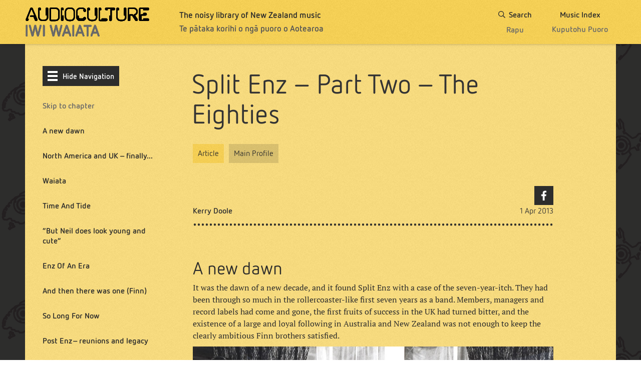

--- FILE ---
content_type: text/html; charset=utf-8
request_url: https://www.audioculture.co.nz/articles/split-enz-part-two-the-eighties--2
body_size: 25111
content:
<!DOCTYPE html>
<html lang='en'>
<head>
<title>Split Enz – Part Two - The Eighties  - Article | AudioCulture
</title>
<meta charset='utf-8'>
<meta name="description" content="A new dawn
It was the dawn of a new decade, and it found Split Enz with a case of the seven-year-itch. They had been through so much in the rollercoaster-like first seven years as a band. Members, managers and record labels had come and gone, the first fr"/>
<meta content='width=device-width, initial-scale=1.0, maximum-scale=1.0, user-scalable=0' name='viewport'>
<meta content='IE=edge,chrome=1' http-equiv='X-UA-Compatible'>
<link rel="stylesheet" href="https://www.audioculture.co.nz/assets/application-d4757bbc0f3e4e301e5880cc46719dffe63d54d15b051647a0b06184ef84a561.css" media="all" />
<link rel="stylesheet" href="https://cdn.knightlab.com/libs/timeline3/latest/css/timeline.css" title="timeline-styles" media="screen" />
<link rel="stylesheet" href="https://use.typekit.net/idr4tfc.css" media="screen" />
<!--[if IE]>
<link rel="stylesheet" href="https://www.audioculture.co.nz/assets/application-ie-6a3b3546a2c76b317c6bf7e72cc71a3ca93bffdccd7b309bb72e7a979407fc12.css" media="all" />
<![endif]-->
<!--[if IE 8]>
<link rel="stylesheet" href="https://www.audioculture.co.nz/assets/application-ie8-d69b81ace8184612ee682e423f244e0293aa7d3687713b4abb24b91e01b479af.css" media="all" />
<![endif]-->
<meta name="csrf-param" content="authenticity_token" />
<meta name="csrf-token" content="zpbPv/ev2sIwKROz+SXldI+ltriBA/NrQzo/JtIgsUe2g7cJrxxnhscCN0bR5Ih3HqRcsdE8EmZIbrjmoMtsYg==" />
<script>
//<![CDATA[
(function(w,d,s,l,i){w[l]=w[l]||[];w[l].push({'gtm.start':
new Date().getTime(),event:'gtm.js'});var f=d.getElementsByTagName(s)[0],
j=d.createElement(s),dl=l!='dataLayer'?'&l='+l:'';j.async=true;j.src=
'https://www.googletagmanager.com/gtm.js?id='+i+dl;f.parentNode.insertBefore(j,f);
})(window,document,'script','dataLayer','GTM-KT3J6QL5');

//]]>
</script><meta property='og:url' content='https://www.audioculture.co.nz/profile/split-enz/articles/split-enz-part-two-the-eighties--2'>
<meta property='og:title' content='Split Enz – Part Two - The Eighties  - Article | AudioCulture'>
<meta property='og:description' content='A new dawn
It was the dawn of a new decade, and it found Split Enz with a case of the seven-year-itch. They had been through so much in the rollercoaster-like first seven years as a band. Members, managers and record labels had come and gone, the first fr'>
<meta property='og:image' content='https://www.audioculture.co.nz/content/images/404/thumb_A1156.jpg'>
<meta name='twitter:card' content='summary_large_image'>
<meta name='twitter:site' content='@audioculturenz'>
<meta name='twitter:image' content='https://www.audioculture.co.nz/content/images/404/twitter_card_A1156.jpg?250e87bf23a321c7dc26ce575eb5d94e8f8d8de4'>
<meta name='twitter:title' content='Split Enz – Part Two - The Eighties  - Article | AudioCulture'>
<meta name='twitter:description' content='A new dawn
It was the dawn of a new decade, and it found Split Enz with a case of the seven-year-itch. They had been through so much in the rollercoaster-like first seven years as a band. Members, managers and record labels had come and gone, the first fr'>
<script src="https://www.youtube.com/iframe_api"></script>
<script src="https://cdn.knightlab.com/libs/timeline3/latest/js/timeline.js"></script>

</head>
<body class='audioculture-article'>
<noscript>
<iframe height='0' src='https://www.googletagmanager.com/ns.html?id=GTM-KT3J6QL5' style='display:none;visibility:hidden' width='0'></iframe>
</noscript>
<div class='sticky-wrapper'>
<div class='navbar compressed'>
<div class='navbar-inner'>
<div class='container-fluid'>
<div class='global-nav-wrapper' data-main-navigation>
<div class='logotype-wrapper'>
<a class="site-branding" href="https://www.audioculture.co.nz/"><h1 class='site-logo'>AudioCulture</h1>
</a><div class='logo-tagline'>
<p class='tagline tagline-title'>The noisy library of New Zealand music</p>
<p class='tagline tagline-subtitle'>Te pātaka korihi o ngā puoro o Aotearoa</p>
</div>
</div>

<div class='global-navbar'>
<a class="global-navbar-item " href="/search"><div class='global-navbar-item-title'>
<svg class='search-icon' data-name='search-icon' style='width: 14px; height: 14px;' viewbox='0 0 30 30'>
<path d='M29.67,27.38,23,20.71a.76.76,0,0,0-.49-.2h-.7l-.5-.39a12.14,12.14,0,1,0-9.16,4.18,11.87,11.87,0,0,0,8-3l.39.4v.7a.76.76,0,0,0,.2.49l6.67,6.68a.68.68,0,0,0,1,0h0l1.29-1.3a.56.56,0,0,0,0-.9ZM12.15,21.51a9.36,9.36,0,1,1,9.36-9.36A9.35,9.35,0,0,1,12.15,21.51Z'></path>
</svg>

Search
</div>
<div class='global-navbar-item-subtitle' style='top: 1px;'>Rapu</div>
</a><a class="global-navbar-item " href="/music_index"><div class='global-navbar-item-title'>Music Index</div>
<div class='global-navbar-item-subtitle'>Kuputohu Puoro</div>
</a></div>
<div class='global-navbar global-navbar-mobile'>
<div class='global-navbar-button' data-mobile-nav-trigger>
Menu
<i class='menu-icon'></i>
</div>
</div>

</div>
</div>
</div>
</div>


<div class='container skippy-container' data-skippy-nav-container>
<div class='skippy w-top-padding'>
<h1 class='skippy-mobile-title'>Split Enz – Part Two - The Eighties </h1>
<ul class='skippy-nav table-of-contents js-table-of-contents-wrapper'>
<li class='skippy-nav-item contents-item skippy-nav-toggle-wrapper'>
<a class="skippy-nav-toggle" data-skippy-nav-toggle="true" data-hide-navigation="true" href="#"><i class='burger-icon'></i>
Hide Navigation
</a></li>
<li class='skippy-nav-item contents-item skippy-nav-header'>Skip to chapter</li>
<li class='skippy-nav-item contents-item'>
<a class="contents-item-link" href="#header_1">A new dawn</a>
</li>
<li class='skippy-nav-item contents-item'>
<a class="contents-item-link" href="#header_2">North America and UK – finally...</a>
</li>
<li class='skippy-nav-item contents-item'>
<a class="contents-item-link" href="#header_3">Waiata</a>
</li>
<li class='skippy-nav-item contents-item'>
<a class="contents-item-link" href="#header_4">Time And Tide</a>
</li>
<li class='skippy-nav-item contents-item'>
<a class="contents-item-link" href="#header_5">“But Neil does look young and cute”</a>
</li>
<li class='skippy-nav-item contents-item'>
<a class="contents-item-link" href="#header_6">Enz Of An Era</a>
</li>
<li class='skippy-nav-item contents-item'>
<a class="contents-item-link" href="#header_7">And then there was one (Finn)</a>
</li>
<li class='skippy-nav-item contents-item'>
<a class="contents-item-link" href="#header_8">So Long For Now</a>
</li>
<li class='skippy-nav-item contents-item'>
<a class="contents-item-link" href="#header_9">Post Enz– reunions and legacy</a>
</li>

</ul>


<div class='skippy-content'>
<a class="skippy-nav-toggle" style="margin-top: 18px; display: none;" data-skippy-nav-toggle="true" data-show-navigation="true" href="#"><i class='burger-icon'></i>
Show Navigation
</a><h1 class='skippy-desktop-title' data-article-header>Split Enz – Part Two - The Eighties </h1>
<div class='skippy-content-item'>
<div class='tabs'>
<ul class='main_tabs'>
<li class='tab active'>
<a href="/articles/split-enz-part-two-the-eighties--2">Article</a>
</li>
<li class='tab'>
<a href="/profile/split-enz">Main Profile</a>
</li>
</ul>
</div>
<div class='share'>
<div class='share-box'>
<p class='share-box-item'></p>
<a target="_blank" class="share-box-item facebook" href="http://www.facebook.com/sharer.php?u=https://www.audioculture.co.nz/articles/split-enz-part-two-the-eighties--2&amp;t=Split+Enz+%E2%80%93+Part+Two+-+The+Eighties+">Facebook
</a></div>

</div>

</div>
<div class='skippy-content-item space-between'>
<div class='author-date'>
<div class='author'>Kerry Doole</div>
<div class='date'>
 1 Apr 2013
</div>
</div>

</div>
<div class='skippy-content-item'>
<hr class='mb-30'>
</div>
<div class='skippy-mobile-show'>
<ul class='skippy-nav table-of-contents js-table-of-contents-wrapper'>
<li class='skippy-nav-item contents-item skippy-nav-toggle-wrapper'>
<a class="skippy-nav-toggle" data-skippy-nav-toggle="true" data-hide-navigation="true" href="#"><i class='burger-icon'></i>
Hide Navigation
</a></li>
<li class='skippy-nav-item contents-item skippy-nav-header'>Skip to chapter</li>
<li class='skippy-nav-item contents-item'>
<a class="contents-item-link" href="#header_1">A new dawn</a>
</li>
<li class='skippy-nav-item contents-item'>
<a class="contents-item-link" href="#header_2">North America and UK – finally...</a>
</li>
<li class='skippy-nav-item contents-item'>
<a class="contents-item-link" href="#header_3">Waiata</a>
</li>
<li class='skippy-nav-item contents-item'>
<a class="contents-item-link" href="#header_4">Time And Tide</a>
</li>
<li class='skippy-nav-item contents-item'>
<a class="contents-item-link" href="#header_5">“But Neil does look young and cute”</a>
</li>
<li class='skippy-nav-item contents-item'>
<a class="contents-item-link" href="#header_6">Enz Of An Era</a>
</li>
<li class='skippy-nav-item contents-item'>
<a class="contents-item-link" href="#header_7">And then there was one (Finn)</a>
</li>
<li class='skippy-nav-item contents-item'>
<a class="contents-item-link" href="#header_8">So Long For Now</a>
</li>
<li class='skippy-nav-item contents-item'>
<a class="contents-item-link" href="#header_9">Post Enz– reunions and legacy</a>
</li>

</ul>


</div>
<div class='skippy-content-item'>
<div class='article-body wysiwyg-content'>
<h2 id='header_1' data-skippy-target=''>A new dawn</h2>
<p>It was the dawn of a new decade, and it found Split Enz with a case of the seven-year-itch. They had been through so much in the rollercoaster-like first seven years as a band. Members, managers and record labels had come and gone, the first fruits of success in the UK had turned bitter, and the existence of a large and loyal following in Australia and New Zealand was not enough to keep the clearly ambitious Finn brothers satisfied.</p>
<p class="no-padding"><img class="wysiwyg_full" id="aeaoofnhgocdbnbeljkmbjdmhbcokfdb-mousedown" src="../../../content/images/423/wysiwyg_full_A1161.jpg" alt="Admin_thumb_a1161" data-id="423" data-imageable="person" /></p>
<p>Split Enz had changed radically, from the musically and visually ambitious art-rockers that had created the seminal <em>Mental Notes</em> to the increasingly streamlined and polished outfit they had become in 1980.</p>
<p><a href="../../../people/tim-finn" title="Tim Finn" target="_self">Tim Finn</a> described the changes in an October 1980 interview with Ken Coates of <em>The Press</em>. &ldquo;We concentrated on the music, not the theatrics: skimmed off the fat and left the bare bones of it. What we&rsquo;ve got now is simpler and more effective. I got sick of looking like a parrot, singing love songs.&rdquo;</p>
<blockquote>
<p>"I got sick of looking like a parrot, singing love songs." <br />&ndash; tim finn</p>
</blockquote>
<p>In a 1982 interview with famed American music mag <em>Trouser Press</em>, <a href="../../../people/neil-finn" title="Neil Finn" target="_self">Neil Finn</a> also reflected on the stylistic transformation of Split Enz. &ldquo;We never consciously sat down and said &lsquo;Let&rsquo;s be commercial.&rsquo; Maybe there was a subconscious desire to sell records, but we were writing deliberately simple songs because we were sick of &lsquo;clever&rsquo; arrangements.&rdquo;</p>
<p>The Split Enz line-up going into 1980 had solidified as a sextet, comprising Neil and Tim Finn (guitar, vocals), Eddie Rayner (keyboards), Noel Crombie (percussion) and the Anglo rhythm section of Nigel Griggs (bass) and Mal Green (drums).</p>
<p>Things were about to happen fast for the band. They&rsquo;d closed out the 1970s by completing work on their fourth album <em>True Colours</em>. Hotshot young English producer David Tickle (he engineered Blondie and The Knack) had helmed the sessions in Sydney, and Split Enz sensed they were on the verge of something big. In his band biography <em>Stranger Than Fiction</em>, former Enz bassist <a href="../../../stories/mike-chunn-s-split-enz-images" title="Mike Chunn's Split Enz Images" target="_self">Mike Chunn</a> recalls Tim Finn handing over an advance copy of the new album, saying &ldquo;This time I think we got it.&rdquo;</p>
<p><iframe allowfullscreen src="https://www.youtube.com/embed/vkPaj0ttjbc?rel=0" width="600" height="480" frameborder="0" style="width: 600px; height: 480px;"></iframe>&nbsp;</p>
<p>What they got was &lsquo;I Got You&rsquo;, a shimmering piece of pop perfection from the increasingly deft pen of Neil Finn that became Split Enz&rsquo;s biggest ever, international hit, kicking them up several rungs of the ladder of success. <em>True Colours</em> and &lsquo;I Got You&rsquo; came out in New Zealand and Australia on January 21, 1980, instantly scoring saturation radio play for the single as well as extensive exposure for the song&rsquo;s eye-catching video clip, created by resident visual genius Noel Crombie. Chart success quickly came, with &lsquo;I Got You&rsquo; holding down the No.1 spot in Australia for eight weeks, and topping the NZ charts for five. <em>True Colours</em> followed suit, with a 10 week run at the top in Australia, eight weeks in NZ.</p>
<p class="no-padding no-bottom-margin"><img alt="Admin_thumb_se17" data-id="16082" data-imageable="person" src="../../../content/images/16082/wysiwyg_full_se17.jpg" /></p>
<p class="caption wysiwyg_full_caption">Split Enz being interviewed by TVNZ in a motel in George Street, Dunedin in February 1980. The cameraman is Pat O'Neill and the interviewer is Keith Tannock. - Courtesy of&nbsp;<a href="https://www.flickr.com/photos/archivesnz/">Archives New Zealand</a></p>
<blockquote>
<p>&ldquo;This time I think we got it.&rdquo;&nbsp;<br />&ndash; Tim Finn</p>
</blockquote>
<p>A triumphant headlining slot at the <a href="../../../scenes/sweetwaters-on-the-rise-1980-to-1982" title="Sweetwaters on the rise" target="_self">Sweetwaters</a> festival in New Zealand led into another highly successful New Zealand tour,&nbsp;<em>Trooping the Colours</em>, followed by an equally winning Australian tour Sporting True Colours (a double bill with Aussie band The Sports, who were quickly eclipsed by the Enz).</p>
<p>This Australasian success ignited major label interest in the band, and a deal with A&amp;M Records was signed in May 1980. Putting their money where their mouth was, A&amp;M decided to release <em>True Colours</em> in the Northern Hemisphere as the first ever album to have a design lazer-etched into the actual vinyl. This could have come across as a shallow gimmick, but the fact that the design (featuring the album cover&rsquo;s symbols) was the band&rsquo;s own and that vibrant visuals had long been an Enz trademark deflected any such criticism.</p>
<h2 id='header_2' data-skippy-target=''>North America and UK &ndash; finally...</h2>
<p>Upon its release in North America and the UK in August, &lsquo;I Got You&rsquo; started scoring airplay and <em>True Colours</em> notched positive reviews. Tim and Neil Finn did the promo rounds in the USA and UK, and dates were set for another short UK tour. Its highlight was a sold-out show at London&rsquo;s prestigious Hammersmith Odeon on September 27, 1980, one termed by Chunn, &ldquo;a crowning achievement.&rdquo; A performance of &lsquo;I Got You&rsquo; on <em>Top Of The Pops</em> (broadcast to an estimated 11 million people) helped the single reach No.10.</p>
<p><iframe allowfullscreen src="https://www.youtube.com/embed/0qbYhMb53b8?rel=0" width="600" height="480" frameborder="0" style="width: 600px; height: 480px;"></iframe>&nbsp;</p>
<p>Across the Atlantic, &lsquo;I Got You&rsquo;&nbsp;was also having an impact, hitting No.40 on the <em>Billboard</em> Top 100. A short American tour was kicked off at Los Angeles industry hangout the Whiskey, with celebs in attendance reportedly including Bette Midler and Donna Summer. Midler was to become a loudly outspoken fan of the band. In an issue of Australian <em>Playboy</em> (March 1981), she&rsquo;s quoted as saying,&nbsp;&ldquo;I saw those guys three times in LA, and I&rsquo;m tellin&rsquo; you, they&rsquo;re bloody amazing. Why they don&rsquo;t get their arses back to the USA and blow the joint apart is beyond me.&rdquo;</p>
<p>Mike Chunn speculates that the fact that &lsquo;I Got You&rsquo;&nbsp;did not move further up the charts in the States might be attributable to industry feathers being ruffled by Split Enz manager Nathan Brenner. &ldquo;The business in America doesn&rsquo;t work like anywhere else. People take offence and pull plugs,&rdquo; he wrote in <em>Stranger Than Fiction</em>.</p>
<p>No such pettiness was evident in Canada. This scribe had just moved to Toronto from London and was thrilled to see the Canadian audience taking to Split Enz like a bear to salmon. I didn&rsquo;t need to berate my acquaintances at A&amp;M Records in Canada about the merits of this band, as they instantly got it. Jim Monaco, then Head of Publicity at A&amp;M Canada, recalls hearing &lsquo;I Got You&rsquo;&nbsp;for the first time at the label. &ldquo;We all said, &lsquo;it&rsquo;s a killer, it&rsquo;s a hit.&rsquo; We all sensed it was going to be a smash.&rdquo;</p>
<p>Canadian radio quickly joined the party. &lsquo;I Got You&rsquo;&nbsp;soon hit the Top 10 and <em>True Colours</em> reached platinum sales status (100,000 copies). A cross-Canada tour in October fuelled the buzz, and reviews were unanimous raves. &ldquo;If XTC is the Pink Floyd of the new wave, Split Enz is its Beatles,&rdquo; gushed <em>The Edmonton Journal</em>. I caught their Toronto debut show, at The Masonic Temple on October 17, 1980, and came away impressed with how the band had evolved into such a tight, confident and melody-driven unit.</p>
<p>More gigs in the UK (including two nights at the Apollo Victoria in London) and Europe were followed by gigs in Brisbane, Sydney and Melbourne to close out a quite frenetic year.</p>
<blockquote>
<p>&ldquo;We had bloody credibility up to our ears and that&rsquo;s the most important thing when you come down to it, but ultimately your survival depends on selling a few records.&rdquo;&nbsp;<br />&ndash; Neil Finn</p>
</blockquote>
<p>In a 1984 interview with <em>Rip It Up</em> (February 1984), Neil Finn admitted that <em>True Colours</em> was a make or break album for Split Enz. &ldquo;At the time we said to ourselves that this album had to do it or that was it ... It was a crucial point for us and we needed success. We had bloody credibility up to our ears and that&rsquo;s the most important thing when you come down to it, but ultimately your survival depends on selling a few records.&rdquo;</p>
<p>Somehow, in the midst of the frenzy that was 1980, Split Enz had found time to record another album, again with David Tickle as producer. This was released in Australasia on April 1, 1981 (clearly the band and label were not given to superstition), intriguingly with two different titles.</p>
<h2 id='header_3' data-skippy-target=''>Waiata</h2>
<p>In New Zealand, it was <em>Waiata,</em> a Māori word for &ldquo;celebratory song&rdquo;. Tim Finn explained to <em>Rip It Up</em> at the time that, &ldquo;there is a celebratory aspect to Split Enz because we have survived through thick and thin and there is that ecstasy of being a young band whenever we play together.&rdquo;&nbsp;</p>
<p class="no-padding"><img class="wysiwyg_full" id="aeaoofnhgocdbnbeljkmbjdmhbcokfdb-mousedown" src="../../../content/images/425/wysiwyg_full_A1167.jpg" alt="Admin_thumb_a1167" data-id="425" data-imageable="person" /></p>
<p>An aboriginal word with a similar meaning, <em>Corroboree</em> was chosen for the album title in Australia. In the official PolyGram press release for the album, Tim gives this definition: &ldquo;When a band has got something special and a lot of belief and shares a certain joy in the music they&rsquo;re creating, then in a sense, each time they play it&rsquo;s like a <em>Corroboree.</em> It&rsquo;s a feeling of ecstasy when it all works and gells.&rdquo;</p>
<p>Preceding the album&rsquo;s release was first single &lsquo;One Step Ahead&rsquo;, (another Neil Finn composition) and it quickly stepped onto the charts, soon followed into the Top 10 by &lsquo;History Never Repeats&rsquo;. In an intriguing twist of fate, the top of the singles charts in both countries was then held by &lsquo;Counting The Beat&rsquo; &ndash; the irresistible classic hit from <a href="../../../people/phil-judd" title="Phil Judd" target="_self">Phil Judd</a>&rsquo;s new band <a href="../../../people/the-swingers" title="The Swingers" target="_self">The Swingers</a>.</p>
<p>Prior to <em>Waiata/Corroboree</em> coming out, Split Enz&rsquo;s triumphs of 1980 were recognised at the Australian Recording Industry Awards (the ARIAs) in March. To nobody&rsquo;s surprise, &lsquo;I Got You&rsquo; took home the Best Single trophy.</p>
<p>Given Split Enz&rsquo;s status in Australasia, it was also no shock that <i>Waiata</i> went straight to No.1 in New Zealand and to No.1 in Australia. The critical response at home was positive, as exemplified by <a href="../../../people/roy-colbert" title="Roy Colbert" target="_self">Roy Colbert</a>&rsquo;s review in <em><a href="../../../scenes/rip-it-up" title="Rip It Up" target="_self">Rip It Up</a>.</em>&nbsp;&ldquo;The two Finns are beatling down the home straight, shoulder to shoulder, hurling diamonds at each other as they run. The race is a delight to watch.&rdquo;</p>
<p>The band quickly returned to the touring treadmill, playing dates in Queensland and New Zealand before setting their sights abroad. As Tim Finn told the <em>NZ Listener</em>'s Phil Gifford at the time, &ldquo;We&rsquo;ve always seen past New Zealand. We want to make it in England and America.&rdquo;</p>
<p>Easier said than done, of course. Split Enz set sail to the USA in May on a promotional tour, but were soon disappointed to see that neither the first single, &lsquo;One Step Ahead&rsquo;, or the album (which peaked at No.50 there) were making much of a dent on the charts. A highlight of that trip was an appearance and performance on late-night American TV show <em>Tomorrow with Tom Snyder.</em> A fellow guest on the show was Sandy Allen, billed as the tallest woman in the world (7 foot 7 inches), later to be immortalised in song by Split Enz.</p>
<p>Across in the UK, the band still drew respectable crowds in concert (the 2,500 to 3,000 range) but the much needed hit single remained elusive. As Mike Chunn writes in <em>Stranger Than Fiction</em>, &ldquo;Once again, much as they had done in 1977 in the UK, Enz had to stare at ecstatic crowds while the airwaves ran cold.&rdquo;</p>
<p>Between English gigs, a 20-date European tour proved both expensive and reportedly dispiriting. A happier fate greeted <em>Waiata</em> in Canada, however. The first two singles (&lsquo;One Step Ahead&rsquo; and &lsquo;History Never Repeats&rsquo;) were both radio hits, and the album quickly reached platinum sales status (100,000 units). Headlining shows there regularly attracted 3,000 fans, and Split Enz also toured as special guests on a Tom Petty tour of Canada and the USA that found them playing large outdoor or arena shows. Word is that Petty himself requested the band join him on tour, a clear sign of the man&rsquo;s good taste!</p>
<p>I saw them with Petty at Toronto&rsquo;s famed Maple Leaf Gardens, an historic venue that hosted both ice hockey games (Canadians are as fanatical about hockey as New Zealanders are about rugby) and big rock shows. This is the place Bruce Springsteen or Neil Young would play when they hit Toronto. A large and sometimes acoustically suspect arena may not have been the best place to catch Split Enz&rsquo;s melodic and subtle material, but they did superbly. The crowd of perhaps 12,000 responded with genuine enthusiasm, demanding an encore not usually afforded an opening act.</p>
<h2 id='header_4' data-skippy-target=''>Time And Tide</h2>
<p>At the conclusion of the North American tour, Split Enz returned to Australia, with the writing and recording of a new album the main priority. They&rsquo;d already recruited English producer/engineer Hugh Padgham, with studio time booked for the end of November. Padgham had already worked with Split Enz as a lowly tape operator on <em>Frenzy</em>, but his stock had quickly risen via the production of hit albums by the likes of The Police and Phil Collins.</p>
<p>It is worth reflecting on how much more compressed the timetable was for recording and releasing albums back then. These days, bands and solo artists routinely take three or more years between records, but that was rare in the 1960s, 1970s and 1980s. Record labels were hungry animals, and their acts were expected to deliver a new album every 12 or 18 months. Combine that with intensive touring and promotional activity, and its little wonder that a burnout factor applied to so many bands and artists.</p>
<p>Neil and Tim Finn&rsquo;s songwriting sessions were proving productive, with Mike Chunn speculating that Tim&rsquo;s emotional torment over the disintegration of his marriage actually fuelled his muse. Demo sessions with the band were equally fruitful, and the spirit of positivity spilled over into the recording of what was to be <em>Time And Tide</em>. Chunn wrote that &ldquo;As the band walked into Sydney&rsquo;s Paradise Studios on November 30, 1981, they knew, in their hearts, that this was going to be a celebration. From the first note struck, it felt brilliant ... This time Split Enz were a band in the truest sense, and the sessions developed in a state of harmony and altruism. As well as recording songs that had been written by more than just the Finns, the musical framework burgeoned into a fantastic three-dimensional superstructure.&rdquo;</p>
<p>Finished in February 1982, <em>Time And Tide</em> was set for an April 13 release, exactly a year after <em>Waiata.</em> The preceding first single &lsquo;Dirty Creature&rsquo; was released in mid-March, quickly reaching the Top 10 in Australia, New Zealand and Canada. Given the disappointing commercial result of <em>Waiata</em> in the Northern Hemisphere (Canada aside), Split Enz adopted rather a wait and see approach rather than committing to extensive touring there.</p>
<p>An extensive Australian tour saw them sell-out large venues, and, buoyed by rave reviews, <em>Time And Tide</em> quickly hit No.1 on the NZ album chart. Split Enz played a triumphant sold-out gig at The Palladium in Los Angeles, but a lack of American airplay for the single kept the album foundering in the lower chart shallows.</p>
<p>Canada? That was another story entirely. In May 1982, Split Enz returned there. They came, they played, they conquered, as this scribe witnessed first hand. By now, the group were well-established stars in Canada. <em>True Colours</em> had sold double platinum in Canada (over 200,000 sales), <i>Waiata</i> went platinum and even the belated release of <em>Frenzy</em> (first released in Australasia in 1978) in 1981 saw it sell a very respectable 40,000 copies in Canada.</p>
<p>By the time the band arrived this time, <em>Time And Tide</em> was already a platinum-selling record. In recognition of the fact that Canada was proportionately a far better market for the group than the USA, Split Enz actually played more dates there, than stateside for the main <em>Time And Tide</em> tour. There were 20 shows in Canada, while the USA was covered in two weeks. Eddie Rayner told me at the time that, &ldquo;There are two ways to tour the States. One is to be like Peter Frampton and do the big grind for six years until you make it big. The other is to do a short tour of your key markets. That is what we&rsquo;ve decided to do for two weeks.&rdquo;</p>
<p>Rayner theorised about the differences between the two markets in our interview. &ldquo;Canadian radio stations offer much more space for new bands, while in the States the whole industry is very wary of taking risks because of the recession. We&rsquo;re not getting the AM crossovers you need for a hit, and hit singles are essential there.&rdquo; Split Enz manager Nathan Brenner concurred, saying that, &ldquo;The whole music scene in Canada is less industry oriented. They are more open to new things.&rdquo;</p>
<p class="no-padding"><img class="wysiwyg_full" id="aeaoofnhgocdbnbeljkmbjdmhbcokfdb-mousedown" src="../../../content/images/424/wysiwyg_full_A1163.jpg" alt="Admin_thumb_a1163" data-id="424" data-imageable="person" /></p>
<p>In their superb May show at Toronto&rsquo;s Horseshoe Tavern, Tim Finn accurately observed that &ldquo;a roomful of Canadians is much like a roomful of New Zealanders.&rdquo; I wrote about that show and Split Enz&rsquo;s Canadian success for <em>Rip It Up</em> (July 1982). The opening paragraph ran: &ldquo;To a transplanted Kiwi, the bar room scene borders on the bizarre. Exhausted but ecstatic bodies press against the small stage from which New Zealand&rsquo;s finest launch into an encore comprising such off-the-wall selections as &lsquo;To Love Somebody&rsquo;, &lsquo;Jamaican Farewell&rsquo; and a version of &lsquo;I Hope I Never&rsquo; that features a soaring guitar solo from one Mick Ronson. It is party time in Toronto, and the faces of the Enz are split with smiles, for they know they are amongst friends.&rdquo;</p>
<p>The presence of guitar god Ronson (David Bowie, Ian Hunter) was due to the fact that he was playing in The Payola$, a fine Canadian band recruited by Split Enz as the tour&rsquo;s opening act. This club gig was actually a last-minute surprise affair, held the night before Split Enz&rsquo;s sold-out show at Toronto&rsquo;s most historic concert venue, Massey Hall. Aided by the hall&rsquo;s fine acoustics and their own inventive lighting and stage set, the band simply dazzled. New <em>Time And Tide</em> songs like &lsquo;Dirty Creature&rsquo; and &lsquo;Six Months In A Leaky Boat&rsquo; went over very well, while older favourites drew loud applause.</p>
<h2 id='header_5' data-skippy-target=''>&ldquo;But Neil does look young and cute&rdquo;</h2>
<p>The demographics of the Split Enz audience at this time were fascinatingly diverse, ranging from screaming teenyboppers to professional types in their thirties and forties. Eddie Rayner admitted to me then that he had a few reservations about the loud young girls. &ldquo;We do see them getting hysterical and a few of them fainting. Perhaps we appear as father figures to them. I feel that old, but Neil does look very young and cute. Unfortunately it does put off older people who I&rsquo;d feel more comfortable with.&rdquo;</p>
<blockquote>
<p>&ldquo;Time And Tide has the kind of startling brilliance only rarely encountered outside the best literature.&rdquo;</p>
</blockquote>
<p>This reaction didn&rsquo;t put off the rock critics who caught the Enz Canadian shows, though. Their response to the tour and the new album was near-uniformly ecstatic. &ldquo;There isn&rsquo;t a more completely talented band in rock right now,&rdquo; gushed Peter Goddard of <em>The Toronto Star</em>. Writing in Canada&rsquo;s largest daily paper <em>The Globe and Mail</em>, Alan Niester observed that &ldquo;Split Enz came across as amiable, danceable, and perfectly delightful.&rdquo; In national music monthly <em>Music Express</em>, Greg Quill noted that &ldquo;<em>Time And Tide</em> has the kind of startling brilliance only rarely encountered outside the best literature.&rdquo;</p>
<p>On this Canadian tour, Split Enz drew crowds as large as 10,000, though Eddie Rayner told me, &ldquo;We try and play the large theatres, rather than those big stadiums where you can&rsquo;t communicate with the audience.&rdquo;</p>
<p>No on-the-road debauchery for these guys, it seems. &ldquo;We don&rsquo;t get into much of that &lsquo;life on the road&rsquo; stuff; we take what we do too seriously,&rdquo; said Eddie then. The road had its rigours though, as shown by Rayner getting his sore shoulder treated by a masseuse at the time of our interview.</p>
<p>Any euphoria from their Canadian triumph was offset by a setback in the UK. &lsquo;Six Months In A Leaky Boat&rsquo; was off to a good start there, scoring airplay on London&rsquo;s all-important Capital Radio, prior to a cruel twist of fate. The Falklands war was raging then, and the sinking of British destroyer <em>Sheffield</em> in the conflict made the title of the Enz single problematic. The Capital Radio station manager declared that, &ldquo;We feel it is a duty to our listeners not to go with the record. In view of the sinking of the <em>Sheffield</em> we thought the song would cause offence to a large number of our listeners.&rdquo; Of course, having a single banned in England can actually be a godsend (it sure didn&rsquo;t harm The Sex Pistols), so it&rsquo;d seem that Split Enz&rsquo;s English record label fell asleep at the switch in not capitalising on the publicity.</p>
<p>While <em>Time And Tide</em> failed to break through in Britain and the USA, band members seemed united in their view that it was one of the group&rsquo;s very best records. &ldquo;<em>Waiata</em> was not a great album; it had a lot of flaws,&rdquo; mused Rayner to this writer. &ldquo;I go by first impressions, and I have a gut feeling that <em>Time And Tide</em> is our best album. This is our strongest album lyrically, that&rsquo;s for sure ... Now we&rsquo;re more outspoken and our ideas are a lot more global. This is the first time I&rsquo;ve really got something out of our lyrics, and Tim is certainly feeling prouder of them now.&rdquo;</p>
<p>Tim Finn compositions like &lsquo;Six Months In A Leaky Boat&rsquo; (termed by former comrade Phil Judd as the best song Tim had written) and &lsquo;Haul Away&rsquo; were both poetic and personally revealing, and their author was justifiably proud of his work. In an interview with <em>Rip It Up,</em> Tim declared that &ldquo;<em>Time And Tide</em> was a great victory for me personally to come up with what I think are some of my best songs ever. For everyone else it was a time of learning and a time of great joy. We had a very happy time making it.&rdquo;</p>
<p>Reflecting upon <em>Time And Tide</em> in an interview with Peter White of <em>Metro</em> in 1985, Neil Finn said, &ldquo;There ended up being hit singles on it but we really didn&rsquo;t think about that ... we just wanted to make an album that was true to what we were. Tim&rsquo;s lyrics, in particular, were very personal on that album. That was a big change for us, it was less poppy as well.&rdquo;</p>
<p>Returning to southern climes, Split Enz then toured <em>Time And Tide</em> throughout Australasia, to packed houses and ecstatic response, though no further singles from the album would duplicate the success of &lsquo;Dirty Creature&rsquo; and &lsquo;Six Months In A Leaky Boat&rsquo;. A highlight of the New Zealand tour was a reception in Wellington hosted by Radio 2ZM and PolyGram Records to celebrate the double-platinum sales status of the album. The fact that then Prime Minister Bill Rowling and MP Marilyn Waring paid tribute to the band there confirmed Split Enz&rsquo;s position as genuine cultural ambassadors.&nbsp;</p>
<p class="no-padding no-bottom-margin"><img alt="Admin_thumb_se13" data-id="8106" data-imageable="person" src="../../../content/images/8106/wysiwyg_full_se13.jpg" /></p>
<p class="caption wysiwyg_full_caption">Noel Crombie behind the kit. Noel drummed on the 1982&nbsp;Time And Tide album and the subsequent live shows.</p>
<h2 id='header_6' data-skippy-target=''>Enz Of An Era</h2>
<p>The end of 1982 marked the 10th anniversary of Split Enz. What a long and strange trip it had been. To mark the milestone, a compilation album, <em>Enz Of An Era</em>, was released, and it quickly racked up impressive sales over the Christmas period. A headlining appearance in front of 35,000 at the Sweetwaters festival on January 30, 1983 fuelled speculation of a mass reunion of former Split Enz members. Mike Chunn, Rob Gillies and Paul Crowther did participate, although the enigmatic Phil Judd was nowhere to be seen. This same line-up then played one more <em>Enz Of An Era</em> concert, at the Bowl of Brooklands in New Plymouth.</p>
<p>In retrospect, this wasn&rsquo;t just the end of an era, but the beginning of the end for the Enz. If he&rsquo;d been told in 1982 that the end of the band was only a couple of years away, Eddie Rayner would likely have been stunned. &ldquo;Longevity is the key to success for me,&rdquo; he said to me then. &ldquo;Ninety percent of these bands making it big are here today and gone tomorrow.&rdquo; He did predict that,&ldquo;Split Enz will definitely diversify. It won&rsquo;t be just this album/tour cycle for the next 10 years.&rdquo;</p>
<blockquote>
<p>&ldquo;1983 was Split Enz&rsquo;s worst year and the root cause of their eventual demise.&rdquo;</p>
</blockquote>
<p>And it wasn&rsquo;t. After the artistic triumph that was <em>Time And Tide</em>, Split Enz&rsquo;s recorded output was, most agree, rather spotty in quality, and internal rifts began to appear. In <em>Metro</em>, Peter White wrote, &ldquo;1983 was Split Enz&rsquo;s worst year and the root cause of their eventual demise.&rdquo; Neil Finn told him,&nbsp;&ldquo;Our relationship with Mushroom [their record label] deteriorated savagely ... They took more and more of the credit and started doing less of the work. We started to become very disillusioned with them.&rdquo;</p>
<p>As <em>Time And Tide</em> ebbed, the members of Split Enz took a break from each other. Noel Crombie recorded a solo single, covering &lsquo;My Voice Keeps Changing On Me&rsquo;, Neil Finn did some outside production work, Eddie Rayner worked with other artists, including Australian rock great Russell Morris, and most significantly, Tim Finn began work on a debut solo album.</p>
<p>Both his bandmates and record label, Mushroom, gave Tim the go-ahead, but in the future the project was to cause a fraction too much friction. Tim recorded the album <em>Escapade</em>, in Sydney with producers Ricky Fataar and Mark Moffatt and a cast of top Australian players (and ace American keyboardist Richard Tee) and backing singers.</p>
<p>Released in mid-1983, <em>Escapade</em> proved a triumph, musically and commercially. First single &lsquo;Fraction Too Much Friction&rsquo; became a radio and video hit. The album reached No.1 in both Australia and New Zealand, eventually selling a formidable 175,000 copies.</p>
<p>Just before its release, Split Enz reconvened to commence pre-production work on their next record, and that&rsquo;s when internal rifts deepened. Mike Chunn wrote in <em>Stranger Than Fiction</em>, &ldquo;Tim was there [at pre-production] but his material was short of his usual standard. He was suffering a certain amount of guilt from the <em>Escapade</em> venture; this put pressure on him to come up with the goods, but the songs weren&rsquo;t there.&rdquo;</p>
<p>The upcoming album would, aptly, be entitled <em>Conflicting Emotions</em>, for creative differences between Tim and the rest of Split Enz deepened. In his <em>Metro</em> interview, Neil Finn recalled, &ldquo;We didn&rsquo;t feel his songs were suited to the band, hence on <em>Conflicting Emotions</em> he has only four songs because he was working on <em>Escapade</em>. I don&rsquo;t begrudge him that, he really needed to do it, but at the same time it did affect the unity of the band. When we went into the studio there was a lot of pressure, particularly from Tim, for it to be a commercial album, whereas we just wanted to suit ourselves again.&rdquo;</p>
<p><iframe allowfullscreen src="https://embed.spotify.com/?uri=spotify:track:4nB6fMfymPk0xqctHnRJHC" width="600" height="80" frameborder="0" style="width: 600px;"></iframe>&nbsp;</p>
<p>Recording began in Sydney on July 1, 1983 with Hugh Padgham returning as co-producer. According to Chunn, Tim Finn was keen to use both drum machines and ace drummer Ricky Fataar on the sessions, something that alienated both Noel Crombie and Nigel Griggs. When the album was completed, it was decided the band would hire a new full-time drummer, with Noel returning to his former role as percussionist. Their choice, Paul Hester, was to play a significant role in Neil Finn&rsquo;s future.</p>
<p>In looking for a new drummer, Neil consulted pal Rob Hirst, drummer for Midnight Oil, and Hester&rsquo;s name surfaced. He&rsquo;d played in a couple of prominent Australian bands, Deckchairs Overboard and Cheks. In <em>Stranger Than Fiction</em>, Mike Chunn cites Hester&rsquo;s &ldquo;Exemplary performance&rdquo; on &lsquo;Dirty Creature&rsquo; as the clincher of the audition. &ldquo;His keen sense of humour and his simple style were also positive factors.&rdquo; A penchant for housework quickly endeared him to Tim Finn when the two began sharing a house in Melbourne.</p>
<p>Tim Finn took another break from Split Enz to play a series of solo concerts in Australia to promote <em>Escapade</em> and then <em>Conflicting Emotions</em> was released in November 1983, entering the NZ charts at No.5. It was preceded by the single &lsquo;Strait Old Line&rsquo;, a moderate hit only. As the year wound down, Split Enz embarked on yet another holiday season tour of Australia and New Zealand, one that included a New Year&rsquo;s Eve show at Auckland&rsquo;s Mt Smart. A memorable highlight of this trek was an appearance in the Finns&rsquo; hometown of Te Awamutu in January, with a huge outdoor concert at Albert Park planned as a highlight of the town&rsquo;s centennial celebrations.</p>
<p>Mike Chunn wrote, &ldquo;Tim was in top form &hellip; relishing the opportunity to wrap up all his old Te Awamutu memories in a transcendent one-night stand.&rdquo; Present at the concert and photographing it was <em>Rip It Up</em> publisher Murray Cammick, while <em>Rip It Up</em> scribe Russell Brown reviewed the show. He termed the night &ldquo;genuinely warm and warmly genuine ... a very special Split Enz performance, a piece of natural showbiz that broke clear of the scriptedness and uprightness that has marred their shows in the last two or three years.&rdquo;&nbsp;</p>
<p>Peering into the future, Neil Finn told <em>Rip It Up</em> at the end of that tour, &ldquo;I think it [1984] is a crunch year. The band is at a crucial stage of its career ... we need new challenges and we need to arrive somewhere definite ... I wonder if it would be good for me to do something else, to start something with my own stamp.&rdquo;</p>
<p><em>Conflicting Emotions</em> did not fare well internationally. In fact, parent label A&amp;M did not even release the record in the USA or UK, although Canada and the Netherlands did put it out. In the latter market, it was overshadowed by <em>Escapade</em>, where the album reached the Top 10 and &lsquo;Fraction&rsquo;&nbsp;made No.2. In his chat with <em>Metro</em>, Neil took some of the heat for the rather disappointing artistic and commercial fate of <em>Conflicting Emotions</em>. &ldquo;It was my fault as much as anybody&rsquo;s, I had as little clue as anybody what we were doing on that album,&rdquo; he said candidly.</p>
<h2 id='header_7' data-skippy-target=''>And then there was one (Finn)</h2>
<p>At the 1984 ARIA Awards in Melbourne, Split Enz went home trophy-less, but Tim Finn was the biggest victor of the night, winning for Male Performer, Songwriter, Album and Video of the Year.</p>
<p>With this new solo success and a new love in his life (actress Greta Scacchi), Tim&rsquo;s focus had moved away from Split Enz. This was made official in June 1984 when, by Mike Chunn&rsquo;s account, he rang each member of the band to tell them he was leaving. Shockwaves registered locally at the news. In an editorial, <em>The New Zealand Herald</em> rather ponderously proclaimed that &ldquo;For pop music in this part of the world, Tim Finn&rsquo;s departure from Split Enz is equal to the upheaval the Beatles would have suffered if John Lennon had deserted them 20 years ago ... He will be missed as a Split End, but he will remain one of New Zealand&rsquo;s most popular sons.&rdquo;</p>
<p>Initially, Neil Finn and his comrades pledged to carry on, but Neil&rsquo;s commitment would be temporary. In Chunn&rsquo;s words, &ldquo;Here was a band with a new focus and the chance to grapple with a new direction but Neil couldn&rsquo;t see it coming; he couldn&rsquo;t find the new ground and he became quickly frustrated ... and convinced it was time to close the chapter.&rdquo;</p>
<p>Just three weeks after Tim&rsquo;s exit, Neil Finn informed the remaining members of Split Enz he was planning to leave, clearly spelling the ultimate end. It was decided that the Tim-less band would finish and release one final Split Enz record, while Tim would re-join the fold for one last &ldquo;Enz With A Bang&rdquo; tour of Australasia.</p>
<h2 id='header_8' data-skippy-target=''>So Long For Now</h2>
<p>In an interview with <em>Rip It Up</em> a day after the Melbourne press reception that made the group&rsquo;s decision to call it quits official, Neil said, &ldquo;We&rsquo;re still very ambitious, particularly me as far as another band goes.&rdquo; In a letter to the now large Frenz Of The Enz fan club, Neil stressed that, &ldquo;all of us including Tim are and always will be great friends.&rdquo;&nbsp;</p>
<p>The last-ever Split Enz studio album also sported a fitting title, <em>See Ya Round</em>. The first single &lsquo;I Walk Away&rsquo; came out a month before the album&rsquo;s early November release, and its video was the first ever Split Enz clip without Tim. The album failed to hit a high chart position in Australia (No.29) and in New Zealand it charted for a comparatively short 10 weeks, peaking at No.5. Not the most auspicious coda to one illustrious recording career.</p>
<p>The farewell Enz With A Bang shows fared better, drawing large and enthusiastic crowds. The band&rsquo;s birthplace, Auckland, was naturally chosen to host the final (for now) Split Enz shows, and demand for tickets was so strong they played four shows at the Logan Campbell Centre in the first week of December. The appropriate choice of final encore song &ndash; &lsquo;Hard Act To Follow&rsquo;.</p>
<p>Shows in Melbourne and Auckland were recorded, and the results (along with some live material circa 1982) appeared on double live album <em>The Living En</em>z, released in December 1985.</p>
<p>The numerous obituaries and tributes published at this time credited Split Enz with an indelible and invaluable impact upon New Zealand music. Writing in <em>Rip It Up</em>, George Kay observed that, &ldquo;Split Enz worked with the world&rsquo;s best and so helped destroy the Kiwi inferiority complex as regards the great Overseas myth. They made the grade and encouraged other bands to take their goods to supposedly superior markets. That&rsquo;s got to be appreciated.&rdquo;</p>
<h2 id='header_9' data-skippy-target=''>Post Enz&ndash; reunions and legacy</h2>
<p>As we all know, this was not really to be the final goodbye. Over the next quarter-century, there were to be a number of Split Enz reunions, both for one-off special gigs and for extensive tours of Australia and New Zealand.</p>
<p>In late 1989, Split Enz decided to reunite for four summer gigs in Australia with <a href="../../../people/crowded-house" title="Crowded House" target="_self">Crowded House</a>, culminating with a New Year&rsquo;s Eve concert in Sydney. Testimony to Australia&rsquo;s abiding affection for Split Enz was the fact that they, not Neil Finn&rsquo;s newer hit band Crowded House, were billed as headliners. The Enz line-up for these shows was the vintage early 1980s combination of Neil and Tim Finn, Eddie Rayner, Nigel Griggs and Noel Crombie, with Enz/Crowded House drummer Paul Hester sitting in on a few songs.</p>
<p>What should have been a fun, nostalgia-filled jaunt turned tragic, though. The tour opened in Mudgee, New South Wales, on December 27, with a gig set for Newcastle on December 28. That morning a powerful earthquake struck Newcastle, demolishing the show venue, the Newcastle Working Mens Club. Sadly, the tour&rsquo;s truck driver, John O'Shanassy, was killed in the quake.</p>
<p>Both Split Enz and Crowded House returned to Newcastle in February 1990 to participate in an Earthquake Relief Concert featuring a Who&rsquo;s Who of big Australian rock acts and one of the biggest-ever concerts of all-Australian (and NZ) talent. Neil Finn told the crowd, &ldquo;We were bound up in this event when a bit of paper was slipped under our door saying &lsquo;gig cancelled because of earthquake&rsquo;. We lost a truck driver in it, and that&rsquo;s reason enough to be involved.&rdquo;</p>
<p>As the years passed, both Neil and Tim Finn could reflect on the legacy of Split Enz with new perspective. In a <em>Rip It Up</em> interview in May 1992, Neil Finn discussed this with Murray Cammick. &ldquo;We were a NZ band even with two British people in it. The heart of the band was NZ and we can still sense in NZ that Split Enz will always have a special place in people&rsquo;s hearts. Crowded House will never eclipse the kind of emotion that Split Enz has for people.&rdquo;</p>
<blockquote>
<p>&ldquo;I feel here more than anywhere, there&rsquo;s a special place for Split Enz. It sometimes feels like a burden but overall, it's a very positive thing.&rdquo;&nbsp;<br />&ndash; Neil Finn</p>
</blockquote>
<p>When it was pointed out that Crowded House had likely scored more airplay here than Split Enz songs, Neil responded thusly: &ldquo;Maybe in many statistics but in terms of people&rsquo;s affections, I feel here more than anywhere, there&rsquo;s a special place for Split Enz. It sometimes feels like a burden but overall, it&rsquo;s a very positive thing.&rdquo;</p>
<p>One unconventional Split Enz reunion gig came in mid-1992, when they entertained travel agents in Sydney on behalf of the New Zealand Tourist Board &ndash; clear confirmation of the group&rsquo;s residual status as cultural ambassadors for New Zealand. The show was also something of a revelation for Tim Finn, as he later explained to <i>Juice</i> magazine. &ldquo;We did a show in Sydney about six months ago,&rdquo; he recalled. &ldquo;It didn't seem like nostalgia, it didn&rsquo;t seem like a cabaret act. It felt like a band that existed now.&rdquo;</p>
<p>The strong pull of nostalgia returned in late 1992, as the 20th Anniversary of the birth of Split Enz neared. Mike Chunn&rsquo;s biography of the band <em>Stranger Than Fiction</em> had just been finished, so what better way to launch the book than with a December 10 party at Auckland&rsquo;s Wynyard Tavern, home of that first-ever Split Enz gig in December 1972.</p>
<p>That was followed, in March 1993, with a highly successful reunion tour of New Zealand. Neil Finn and Paul Hester were already in the country, having just taken part in the intense Karekare recording sessions that would surface on Crowded House masterpiece <em>Together Alone</em>. A week of dates drew 55,000 fans, proving the loyal devotion local music lovers still had for this band. They played Mt. Smart Supertop on March 20, a show reviewed by Alister Cain in <em>Rip It Up</em>. He wrote that, &ldquo;Reformation gigs don&rsquo;t always come off but this one could only be described as a triumph ... These gems were performed by a band who were so slick and together that you would have thought they&rsquo;d never been apart. It was also good to see consummate frontman Tim Finn settle back into his rightful position with ease. In fact, he appeared to enjoy the show more than anyone else.&rdquo;</p>
<p>That observation was confirmed by Tim Finn in an interview with this writer in Toronto six months later. &ldquo;The first Auckland show was unbelievable,&rdquo; said Tim. &ldquo;I&rsquo;ll never do a better show in my whole life. Before we went on stage, we all looked at each other, bewildered. We couldn&rsquo;t believe the noise coming from the crowd. Half the audience were kids who&rsquo;d never have seen Split Enz, but they knew every song. That was a great feeling, that we were part of them. There wasn&rsquo;t that separation. We belonged to them and there&rsquo;s a kind of liberation in that. It&rsquo;s a great feeling.&rdquo;</p>
<p>A live album, <em>Anniversary</em>, was culled from the tour. Extensive Australian press coverage of the tour proved that great interest in the band remained there, prompting Mushroom Records to re-release all the Split Enz CDs in two boxed sets. History can repeat.</p>
<p>In our 1993 interview, Tim Finn reflected eloquently on his perspective on Split Enz then. &ldquo;There&rsquo;s part of one that wants to move on and leave it all behind, but there&rsquo;s part of one that finds it like an old coat. It is very easy to slip into. It&rsquo;s very comfortable and has a lot of memories.&rdquo;</p>
<p>Over the next 15 years, he and his comrades did occasionally slip back into the comfy coat that was Split Enz, delighting fans, young and old, in Australasia. In 1995, Eddie Rayner spearheaded the ENZSO project. In this, the New Zealand Symphony Orchestra (under conductor Peter Scholes), New Zealand National Youth Choir and Split Enz collaborated on orchestral treatments of some Split Enz classics. As well as Neil and Tim Finn, those contributing lead vocals included Sam Hunt, <a href="../../../people/dave-dobbyn" title="Dave Dobbyn" target="_self">Dave Dobbyn</a> and <a href="../../../people/annie-crummer" title="Annie Crummer" target="_self">Annie Crummer</a>. The resulting album, <em>ENZSO</em>, and a touring version both did very well in Australasia, and the album gained a North American release on Sony Music. A sequel, <i>ENZSO2,</i> was released in 1999, with illustrious guest vocalists including Dame Kiri Te Kanawa, <a href="../../../people/bic-runga" title="Bic Runga" target="_self">Bic Runga</a>, <a href="../../../people/jon-stevens" title="Jon Stevens" target="_self">Jon Stevens</a> and <a href="../../../people/margaret-urlich" title="Margaret Urlich" target="_self">Margaret Urlich</a>.</p>
<p>In 1999, Split Enz performed at the Millennium Concert on New Year&rsquo;s Eve in Auckland at the Viaduct Basin, Auckland. In July 2005, Split Enz were inducted into the ARIA Music Awards Hall of Fame, performing &lsquo;Poor Boy&rsquo; and &lsquo;History Never Repeats&rsquo; at the ceremony in Melbourne&rsquo;s Regent Theatre. Every member of Split Enz received an award and all of them were present, except for Mike Howard and, sadly, Paul Hester, who had taken his own life four months earlier. John Clarke (aka Fred Dagg) presented the band, while other inductees that night included The Easybeats, Renee Geyer, and Normie Rowe. Good company to keep.</p>
<p>An Australian tour in June 2006 drew large crowds, and was notable for the fact that it featured Malcolm Green (drummer from 1976-81) back behind the kit. A March 2008 tour of New Zealand comprised shows in Christchurch and Wellington and two in Auckland at the Vector Arena. Always ready to reunite for a worthy cause, Split Enz also played together on March 14, 2009 in Melbourne at the Sound Relief benefit concert, in support of Red Cross relief for the Victorian Bushfire Crisis.</p>
<p>Regardless of whether New Zealand ever again hosts a Split Enz show, the band&rsquo;s impact on New Zealand music is both immense and indelible.</p>
<p>Split Enz. We will not see their like again.</p>
<p>--</p>
<p><a href="../../../people/split-enz/stories/split-enz-part-one-the-seventies" title="Split Enz part one - the seventies" target="_self">Read Split Enz part one - the seventies - here</a></p>
</div>


<a class="btn btn-opaque back-to-top" href="#">Back to top</a>
</div>
</div>
</div>
</div>

<div class='container footer'>
<div class='footer-inner'>
<div class='footer-section'>
<a class="footer-section-item footer-section-item-title" href="https://www.audioculture.co.nz/music_index">Music Index</a>
<a class="footer-section-item" href="/music_index?category=Person">Profiles</a>
<a class="footer-section-item" href="/music_index?category=Label">Labels</a>
<a class="footer-section-item" href="/music_index?category=Article">Articles</a>
</div>
<div class='footer-section'>
<a class="footer-section-item footer-section-item-title" href="https://www.audioculture.co.nz/about">About Us</a>
<a class="footer-section-item" href="https://www.audioculture.co.nz/contact">Contact Us</a>
<a class="footer-section-item" href="https://www.audioculture.co.nz/writers">Writers</a>
<a class="footer-section-item" href="https://www.audioculture.co.nz/terms_and_conditions">Terms &amp; Conditions</a>
</div>
<div class='footer-section'>
<div class='footer-section-item footer-section-item-title'>Follow us on social</div>
<div class='footer-section-item footer-section-row'>
<a class="footer-section-logo facebook" target="_blank" href="http://www.facebook.com/audioCulturenz">Facebook
</a><a class="footer-section-logo instagram" target="_blank" href="http://www.instagram.com/audioculturenz">Instagram
</a><a class="footer-section-logo youtube" target="_blank" href="http://www.youtube.com/audioculturenz">YouTube
</a></div>
<div class='footer-section-item'>
<a class="button button--secondary" target="_blank" href="https://www.audioculture.co.nz/newsletters/new"><span class='footer-section-logo email'></span>
Sign up to newsletter
</a></div>
</div>
<div class='footer-section'>
<div class='footer-section-row'>
<div class='footer-section-item'>
<p>Visit our sister site</p>
<a target="_blank" class="footer-section-partner nzos" title="New Zealand television and film" href="http://www.nzonscreen.com/">NZ On Screen
</a></div>
<div class='footer-section-item'>
<p>Made with funding from</p>
<a target="_blank" class="footer-section-partner nzoa" title="New Zealand on Air" href="http://www.nzonair.govt.nz/">NZ On Air
</a></div>
</div>
<div class='footer-section-row text-right'>
© AudioCulture, 2026
</div>
</div>
</div>
</div>


</div>
<div class='mobile-nav-container' data-mobile-nav>
<div class='mobile-nav-backdrop' data-mobile-nav-close></div>
<div class='mobile-nav'>
<i class='mobile-nav-close-icon' data-mobile-nav-close></i>
<div class='mobile-nav-section'>
<a class="mobile-nav-item" href="/search"><svg class='search-icon' data-name='search-icon' style='width: 16px; height: 16px;' viewbox='0 0 30 30'>
<path d='M29.67,27.38,23,20.71a.76.76,0,0,0-.49-.2h-.7l-.5-.39a12.14,12.14,0,1,0-9.16,4.18,11.87,11.87,0,0,0,8-3l.39.4v.7a.76.76,0,0,0,.2.49l6.67,6.68a.68.68,0,0,0,1,0h0l1.29-1.3a.56.56,0,0,0,0-.9ZM12.15,21.51a9.36,9.36,0,1,1,9.36-9.36A9.35,9.35,0,0,1,12.15,21.51Z'></path>
</svg>

Search //
<span>Rapu</span>
</a><a class="mobile-nav-item" href="/music_index">Music Index //
<span>Kuputohu Puoro</span>
</a><a class="mobile-nav-item" href="/special_content">Special Content //
<span>Ngā Kai Motuhake</span>
</a></div>
<div class='mobile-nav-section'>
<p>About us</p>
<a class="mobile-nav-item" href="https://www.audioculture.co.nz/about">About us //
<span>Mō Mātou</span>
</a><a class="mobile-nav-item" href="https://www.audioculture.co.nz/contact">Contact us //
<span>Whakapā mai ki a mātou</span>
</a><a class="mobile-nav-item" href="https://www.audioculture.co.nz/writers">Writers //
<span>Ngā Kaituhi</span>
</a></div>
<div class='mobile-nav-section'>
<p>Follow us on social media</p>
<div class='mobile-nav-icons'>
<a class="mobile-nav-icon facebook" target="_blank" href="http://www.facebook.com/audioCulturenz">Facebook
</a><a class="mobile-nav-icon instagram" target="_blank" href="http://www.instagram.com/audioculturenz">Instagram
</a><a class="mobile-nav-icon youtube" target="_blank" href="http://www.youtube.com/audioculturenz">YouTube
</a><a class="mobile-nav-icon email" target="_blank" href="https://www.audioculture.co.nz/newsletters/new">Mailing list
</a></div>
</div>
<div class='mobile-nav-section'>
<p>Funded by</p>
<a target="_blank" class="mobile-nav-logo nzoa" title="New Zealand on Air" href="http://www.nzonair.govt.nz/">NZ On Air
</a></div>
<div class='mobile-nav-section'>
<p>Partners with</p>
<a target="_blank" class="mobile-nav-logo nzos" title="New Zealand television and film" href="http://www.nzonscreen.com/">NZ On Screen
</a></div>
<div class='mobile-nav-section'>
<a class="mobile-nav-item mobile-nav-footer" href="https://www.audioculture.co.nz/terms_and_conditions">Terms & Conditions
</a></div>
</div>
</div>

<div class='modal video-modal hide fade' id='global-modal' role='dialog'>
<ul class='modal-buttons'>
<li>
<a class="modal-close" data-target="#global-modal" data-dismiss="modal" href="#"></a>
</li>
</ul>
<div class='modal-body'>
<div class='modal-embed'></div>
</div>
</div>
<div class='modal hide' id='images-modal' role='dialog'>
<ul class='modal-buttons'>
<li>
<a class="modal-close" data-target="#images-modal" data-dismiss="modal" href="#"></a>
</li>
<li>
<a class="facebook-link" target="_blank" href="#"></a>
</li>
</ul>
<div class='modal-body'></div>
</div>
<script src="https://www.audioculture.co.nz/assets/application-509bb6625ae1d960ab5e063961979baf02d9a734df63fc81c1881dad5a888ac2.js"></script>

<script>
//<![CDATA[
(function(){var uv=document.createElement('script');uv.type='text/javascript';uv.async=true;uv.src='//widget.uservoice.com/Y0ofB4q0ud8a07YBSAxJtw.js';var s=document.getElementsByTagName('script')[0];s.parentNode.insertBefore(uv,s)})();

//]]>
</script><script>
//<![CDATA[
UserVoice = window.UserVoice || [];
UserVoice.push(['showTab', 'classic_widget', {mode: 'feedback', primary_color: '#555555', link_color: '#ff9b40', forum_id: 201526, feedback_tab_name: 'Send feedback', tab_label: 'Send Feedback', tab_color: '#ff9b40', tab_position: 'middle-right', tab_inverted: true}]);

//]]>
</script><script>
//<![CDATA[
setTimeout(function(){var a=document.createElement("script");var b=document.getElementsByTagName("script")[0];a.src=document.location.protocol+"//dnn506yrbagrg.cloudfront.net/pages/scripts/0010/1192.js?"+Math.floor(new Date().getTime()/3600000);a.async=true;a.type="text/javascript";b.parentNode.insertBefore(a,b)}, 1);

//]]>
</script></body>
</html>



--- FILE ---
content_type: image/svg+xml
request_url: https://www.audioculture.co.nz/assets/nzos-logo-d64a09271c54dd80649596a699586d864274527fd2cfd56446ef8026ee7ec776.svg
body_size: 1887
content:
<?xml version="1.0" encoding="utf-8"?>
<!-- Generator: Adobe Illustrator 25.2.0, SVG Export Plug-In . SVG Version: 6.00 Build 0)  -->
<svg version="1.1" id="Layer_1" xmlns="http://www.w3.org/2000/svg" xmlns:xlink="http://www.w3.org/1999/xlink" x="0px" y="0px"
	 viewBox="0 0 160 38.4" style="enable-background:new 0 0 160 38.4;" xml:space="preserve">
<style type="text/css">
	.st0{fill-rule:evenodd;clip-rule:evenodd;fill:#FFFFFF;}
	.st1{fill:#BBBBBB;}
	.st2{fill:#FFFFFF;}
</style>
<path class="st0" d="M15.2,16h-3.4c-0.9,0.1-1.7-0.4-2.1-1.2l-4.9-8H4.6V16H0V0h4.2c0.9-0.1,1.7,0.4,2.1,1.2l4.2,7h0.1V0h4.6
	L15.2,16"/>
<polyline class="st0" points="30.7,16 16.5,16 16.5,12.5 24.5,3.8 16.8,3.8 16.8,0 30.8,0 30.8,3.5 23,12.3 30.7,12.3 30.7,16 "/>
<path class="st1" d="M39.7,12.3c-0.7,0-0.9,0-1-0.2s-0.4-0.6-0.4-4.1s0.3-3.9,0.4-4.1s0.4-0.2,1-0.2h2c0.7,0,0.9,0,1,0.2
	c0.1,0.2,0.4,0.6,0.4,4.1s-0.3,3.9-0.4,4.1s-0.4,0.2-1,0.2H39.7 M43.4,0h-5.3c-1.7,0-2.5,0.3-3.2,0.9C34,1.8,33.2,3.6,33.2,8
	s0.8,6.2,1.7,7.1c0.6,0.6,1.5,0.9,3.2,0.9h5.3c1.7,0,2.5-0.3,3.2-0.9c0.9-0.9,1.7-2.7,1.7-7.1s-0.8-6.2-1.7-7.1
	C46,0.3,45.1,0,43.4,0"/>
<path class="st1" d="M65,0h-4.6v8.2h-0.1l-4.2-7C55.7,0.4,54.9-0.1,54,0h-4.2v16h4.6V6.8h0.1l4.9,8c0.4,0.8,1.2,1.2,2.1,1.1H65V0"/>
<path class="st2" d="M78.2,0h-6.1c-0.9-0.1-1.8,0.2-2.5,0.8c-0.7,0.7-1.2,2-1.2,4.1c0,2.2,0.4,3.2,1,3.8c0.6,0.5,1.4,0.9,2.2,0.9
	l4.7,0.6c0.4,0,0.8,0.1,1.2,0.3c0.2,0.3,0.2,0.6,0.2,0.9c0,0.3,0,0.7-0.2,1c-0.4,0.2-0.8,0.2-1.2,0.2H74c-0.7,0-0.9-0.1-1.1-0.2
	s-0.2-0.4-0.2-1.6h-4.5c0,2.8,0.3,4,1,4.6S70.6,16,72,16h6.6c0.9,0.1,1.8-0.2,2.5-0.8c0.7-0.7,1.2-2,1.2-4.2s-0.4-3.2-1-3.8
	c-0.6-0.5-1.4-0.8-2.2-0.9l-4.8-0.6c-0.8-0.1-1.1-0.1-1.2-0.2C73,5.3,73,5,73,4.6c0-0.3,0-0.6,0.2-0.9c0.1-0.1,0.4-0.1,0.9-0.1h2.3
	c0.6,0,0.8,0,1,0.2s0.2,0.4,0.2,1.4h4.5c0-2.8-0.4-3.8-1.1-4.4C80.5,0.2,79.7,0,78.2,0"/>
<path class="st2" d="M93.6,0h-5.3c-1.7,0-2.5,0.3-3.2,0.9c-0.9,0.9-1.7,2.7-1.7,7.1s0.8,6.2,1.7,7.1c0.6,0.6,1.5,0.9,3.2,0.9h5.3
	c1.7,0,2.5-0.3,3.1-0.9c0.8-0.8,1.2-2.2,1.2-5.5h-4.6c-0.1,2.1-0.2,2.4-0.4,2.5s-0.4,0.2-1,0.2h-2c-0.7,0-0.9,0-1-0.2
	s-0.6-0.6-0.6-4.1s0.3-3.9,0.4-4.1s0.4-0.2,1-0.2h2c0.7,0,0.9,0,1,0.2s0.3,0.4,0.4,2.4H98c0-3.2-0.4-4.6-1.2-5.4
	C96.1,0.3,95.3,0,93.6,0"/>
<path class="st2" d="M104.4,7.1V3.6h2.6c0.9,0,1.1,0,1.3,0.2c0.2,0.2,0.4,0.6,0.4,1.5s-0.1,1.3-0.4,1.6s-0.4,0.2-1.3,0.2L104.4,7.1
	 M109.7,0H99.5v16h4.9v-5.5h2.4c1,0,1.2,0.1,1.4,0.3s0.4,0.4,0.4,1.6c0,1.2,0.1,2.4,0.3,3.5h5c-0.1-0.9-0.2-2.4-0.2-4
	c-0.1-2.3-1-2.8-2.6-3.2l0,0c1.8-0.4,2.7-1.2,2.7-4.2c0-2.2-0.3-3-1-3.7S111.3,0,109.7,0"/>
<polyline class="st2" points="128.7,0 115.7,0 115.7,16 128.7,16 128.7,12.3 120.6,12.3 120.6,9.6 126.5,9.6 126.5,6.2 120.6,6.2 
	120.6,3.7 128.7,3.7 128.7,0 "/>
<polyline class="st2" points="143.3,0 130.2,0 130.2,16 143.3,16 143.3,12.3 135.1,12.3 135.1,9.6 141.1,9.6 141.1,6.2 135.1,6.2 
	135.1,3.7 143.3,3.7 143.3,0 "/>
<path class="st2" d="M160,0h-4.6v8.2h-0.1l-4.2-7c-0.4-0.8-1.2-1.3-2.1-1.2h-4.2v16h4.6V6.8h0.1l4.9,8c0.4,0.8,1.2,1.2,2.1,1.1h3.4
	V0"/>
<g>
	<polyline class="st2" points="2.2,24.3 0,24.3 0,38.3 2.2,38.3 2.2,24.3 	"/>
	<path class="st2" d="M15.5,24.2h-1.4c-0.6,0-0.8,0.1-0.9,0.7l-2.6,10.6h-0.3L8.3,24.3H5.9l3,13.7c0.1,0.4,0.2,0.4,0.8,0.4h1.7
		c0.5,0,0.7-0.1,0.8-0.5l2.6-10.6H15l2.6,10.6c0.1,0.4,0.2,0.5,0.8,0.5H20c0.6,0,0.7-0.1,0.8-0.4l3-13.7h-2.3l-2.2,11.2H19
		l-2.5-10.6C16.3,24.3,16.2,24.2,15.5,24.2"/>
	<polyline class="st2" points="29.5,24.3 27.3,24.3 27.3,38.3 29.5,38.3 29.5,24.3 	"/>
	<path class="st2" d="M48.6,24.2h-1.5c-0.6,0-0.8,0.1-0.9,0.7l-2.5,10.6h-0.3l-2.1-11.2h-2.4l3,13.7c0.1,0.4,0.2,0.4,0.8,0.4h1.7
		c0.5,0,0.7-0.1,0.8-0.5l2.5-10.6h0.3l2.5,10.6c0.1,0.4,0.2,0.5,0.8,0.5h1.6c0.6,0,0.7-0.1,0.8-0.4l2.9-13.7h-2.3L52,35.5h-0.3
		l-2.5-10.6C49.3,24.3,49.1,24.2,48.6,24.2"/>
	<polyline class="st2" points="71.4,24.3 69.1,24.3 69.1,30 62.4,30 62.4,24.3 60.1,24.3 60.1,38.3 62.4,38.3 62.4,32 69.1,32 
		69.1,38.3 71.4,38.3 71.4,24.3 	"/>
	<polyline class="st2" points="78.2,24.3 76,24.3 76,38.3 78.2,38.3 78.2,24.3 	"/>
	<polyline class="st2" points="92.8,24.3 81.7,24.3 81.7,26.1 86.1,26.1 86.1,38.3 88.3,38.3 88.3,26.1 92.8,26.1 92.8,24.3 	"/>
	<polyline class="st2" points="98.6,24.3 96.2,24.3 96.2,38.3 98.6,38.3 98.6,24.3 	"/>
	<path class="st2" d="M105.9,32.4l2-6.3h0.3l2,6.3H105.9 M109.1,24.2h-2c-0.5,0-0.7,0.1-0.8,0.5l-4.4,13.6h2.2l1.2-4h5.4l1.2,4h2.4
		L110,24.7C109.7,24.3,109.6,24.2,109.1,24.2 M111.1,21.3h-6V23h6V21.3"/>
	<polyline class="st2" points="128.8,24.3 126.6,24.3 126.6,30 119.9,30 119.9,24.3 117.6,24.3 117.6,38.3 119.9,38.3 119.9,32 
		126.6,32 126.6,38.3 128.8,38.3 128.8,24.3 	"/>
	<path class="st2" d="M144.3,24.3h-2.2V33c0,2.6-0.2,2.8-0.4,3c-0.3,0.3-0.6,0.4-2.1,0.4h-1.2c-1.5,0-2-0.1-2.1-0.4
		c-0.3-0.3-0.4-0.5-0.4-3v-8.7h-2.2v8.3c0,3.6,0.3,4.3,1.1,5.1c0.6,0.6,1.5,0.8,3.4,0.8h2c1.9,0,2.8-0.2,3.5-0.9
		c0.7-0.7,1.1-1.5,1.1-5L144.3,24.3"/>
	<path class="st2" d="M151.4,32.4l2-6.3h0.3l2,6.3H151.4 M154.6,24.2h-2c-0.5,0-0.7,0.1-0.8,0.5l-4.4,13.6h2.2l1.2-4h5.4l1.2,4h2.5
		l-4.4-13.6C155.2,24.3,155,24.2,154.6,24.2"/>
</g>
</svg>
